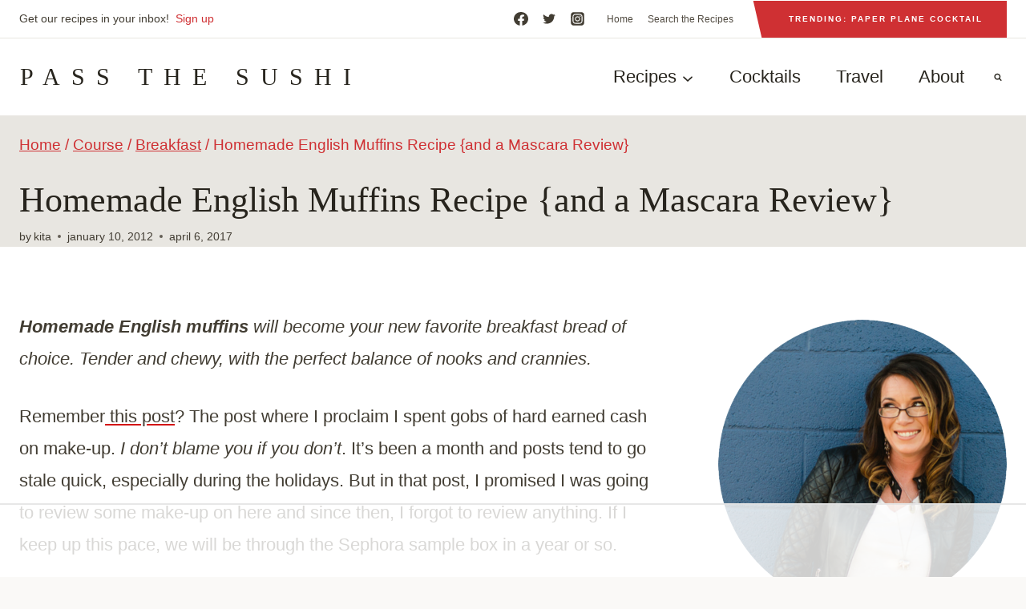

--- FILE ---
content_type: text/html
request_url: https://api.intentiq.com/profiles_engine/ProfilesEngineServlet?at=39&mi=10&dpi=936734067&pt=17&dpn=1&iiqidtype=2&iiqpcid=1a228930-c3ba-4468-b698-ac43a8d25522&iiqpciddate=1769078615805&pcid=30818370-256b-4618-b961-74be486fa251&idtype=3&gdpr=0&japs=false&jaesc=0&jafc=0&jaensc=0&jsver=0.33&testGroup=A&source=pbjs&ABTestingConfigurationSource=group&abtg=A&vrref=https%3A%2F%2Fpassthesushi.com
body_size: 54
content:
{"abPercentage":97,"adt":1,"ct":2,"isOptedOut":false,"data":{"eids":[]},"dbsaved":"false","ls":true,"cttl":86400000,"abTestUuid":"g_26422a28-9ce3-4a4c-bc58-c8edc7225109","tc":9,"sid":-429609237}

--- FILE ---
content_type: text/html; charset=utf-8
request_url: https://www.google.com/recaptcha/api2/aframe
body_size: 266
content:
<!DOCTYPE HTML><html><head><meta http-equiv="content-type" content="text/html; charset=UTF-8"></head><body><script nonce="vpA6YApqRo0YP_-PpHVDrg">/** Anti-fraud and anti-abuse applications only. See google.com/recaptcha */ try{var clients={'sodar':'https://pagead2.googlesyndication.com/pagead/sodar?'};window.addEventListener("message",function(a){try{if(a.source===window.parent){var b=JSON.parse(a.data);var c=clients[b['id']];if(c){var d=document.createElement('img');d.src=c+b['params']+'&rc='+(localStorage.getItem("rc::a")?sessionStorage.getItem("rc::b"):"");window.document.body.appendChild(d);sessionStorage.setItem("rc::e",parseInt(sessionStorage.getItem("rc::e")||0)+1);localStorage.setItem("rc::h",'1769078626761');}}}catch(b){}});window.parent.postMessage("_grecaptcha_ready", "*");}catch(b){}</script></body></html>

--- FILE ---
content_type: text/plain; charset=utf-8
request_url: https://ads.adthrive.com/http-api/cv2
body_size: 3155
content:
{"om":["04897otm","0iyi1awv","0mzsmbxe","0o3ed5fh","0p298ycs8g7","1","101779_7764-1036207","1028_8728253","10797905","10ua7afe","11142692","11509227","11896988","12010080","12010084","12169133","12171239","124844_22","124848_7","1610338926","1986:665280126","1ktgrre1","202d4qe7","2249:567996566","2249:650628523","2249:662425279","2249:674673693","2249:691914577","2249:691925891","2307:2gev4xcy","2307:3p0mnojb","2307:5vb39qim","2307:7a0tg1yi","2307:7cmeqmw8","2307:7fmk89yf","2307:8mv3pfbo","2307:8orkh93v","2307:98xzy0ek","2307:9nex8xyd","2307:a7w365s6","2307:d3ke7h38","2307:enlhmyoh","2307:fphs0z2t","2307:i3i05vpz","2307:iiu0wq3s","2307:ixtrvado","2307:nv0uqrqm","2307:nzm94v28","2307:owpdp17p","2307:s2ahu2ae","2307:tomxatk9","2307:tty470r7","2307:uqph5v76","2307:wfxqcwx7","2307:xgzzblzl","2307:yytee9j8","2307:zd631qlo","2307:zpppp6w0","2409_15064_70_86128400","2409_15064_70_86128401","2409_15064_70_86128402","2409_25495_176_CR52092921","2409_25495_176_CR52092956","2409_25495_176_CR52092957","2409_25495_176_CR52092958","2409_25495_176_CR52092959","2409_25495_176_CR52150651","2409_25495_176_CR52153849","2409_25495_176_CR52175340","2409_25495_176_CR52178316","2409_25495_176_CR52186411","2409_25495_176_CR52188001","248492119","25_53v6aquw","25_8b5u826e","25_ztlksnbe","25_zwzjgvpw","2662_200562_8172720","2662_200562_8182931","2676:85393222","2676:85480678","28u7c6ez","2gglwanz","2ivtu6ed","2jjp1phz","308_125203_16","308_125204_12","31809564","32j56hnc","33058672","33118520","3335_25247_700109379","3335_25247_700109383","3335_25247_700109389","3335_25247_700109391","3335_25247_700109393","3335_25247_700109399","3335_73_665280126","3490:CR52212687","3490:CR52212688","3490:CR52223725","3658_149557_uk3rjp8m","3658_18008_uqph5v76","3658_18008_yytee9j8","3658_236365_i3i05vpz","381513943572","38339436","3hkzqiet","3p0mnojb","3v2n6fcp","409_216366","409_216384","409_223588","409_225978","409_225980","409_225982","409_226352","409_227223","409_227226","409_228111","43163404","43919974","43919984","43jaxpr7","458901553568","47869802","485027845327","49304284","4etfwvf1","4fk9nxse","4r7canzx","4w5ob6c8","4zai8e8t","51004532","51372084","51372397","51372410","51372434","52136743","52141873","521_425_203932","52321874","5316_139700_709d6e02-fb43-40a3-8dee-a3bf34a71e58","5316_139700_bd0b86af-29f5-418b-9bb4-3aa99ec783bd","5316_139700_cebab8a3-849f-4c71-9204-2195b7691600","5316_139700_e57da5d6-bc41-40d9-9688-87a11ae6ec85","53v6aquw","5510:6mj57yc0","5510:ouycdkmq","5510:wfxqcwx7","55116643","55116649","55167461","557_409_216396","557_409_220139","557_409_220344","557_409_225988","557_409_228054","557_409_228055","557_409_228105","557_409_235268","55803974","55826909","558_93_oj70mowv","56071098","5626560649","56635908","56635955","59739745","5989_1799740_704078402","5989_1799740_704085420","5am84p90","5l03u8j0","5nukj5da","60168525","61210719","6126589193","61900466","61916211","61916223","61916225","61916229","61932920","62019442","62019681","62019933","6226505231","6226505239","6226543495","6250_66552_T26310990","6250_66552_T26312052","627309156","627309159","628086965","628153173","628223277","628444433","628456307","628456382","628456391","628622166","628622178","628622241","628622244","628622250","628683371","628687043","628687157","628687463","628841673","629007394","629171202","629255550","630928655","6329020","63t6qg56","659530479","663293686","663293761","665280126","673375558002","680_99480_700109379","680_99480_700109389","680_99480_700109391","680_99480_700109393","683738007","683738706","684493019","693840443","697190014","697525781","6l5qanx0","700109383","700109389","700109391","700109399","702423494","703236322","705115233","705115332","705115442","705115523","705116521","705119942","705127202","707102854","707102936","725509925654","7354_138543_85807343","7354_138543_85808988","74243_74_17414988","7732580","792518230556","7a0tg1yi","7cmeqmw8","7fl72cxu","7fmk89yf","7sf7w6kh","7vplnmf7","7xb3th35","8172728","8172734","8172738","8172740","82_7764-1036210","85987450","86698323","8b5u826e","8orkh93v","8u2upl8r","9057/0328842c8f1d017570ede5c97267f40d","9057/211d1f0fa71d1a58cabee51f2180e38f","9057/37a3ff30354283181bfb9fb2ec2f8f75","9309343","9757618","9krcxphu","9t6gmxuz","a7w365s6","a7wye4jw","ag5h5euo","bd5xg6f6","bhcgvwxj","bn278v80","bpwmigtk","c75hp4ji","cgx63l2w","clbujs0n","cmpalw5s","cqant14y","cr-aavwye0pubwj","cr-f6puwm2x27tf1","cr-q97t18oou9vd","cr-q97t18oouatj","cr-q97t18ooubwe","cr-q97t18ooubxe","cr-sk14sca2ubwe","cv0h9mrv","cymho2zs","czt3qxxp","dpjydwun","ebtp661f","edkk1gna","enlhmyoh","fcn2zae1","fk23o2nm","fp298hs0z2t","fphs0z2t","ge4000vb","gix2ylp1","gn3plkq1","gnm8sidp","h0cw921b","heyp82hb","hffavbt7","hqz7anxg","hueqprai","i2aglcoy","i3i05vpz","i90isgt0","iiu0wq3s","iu5svso2","ixtrvado","jd035jgw","jpyaen6f","kecbwzbd","klqiditz","ksrdc5dk","l2j3rq3s","lfjpjw5a","lqdvaorh","mev7qd3f","mne39gsk","n3egwnq7","np9yfx64","nswg7sbb","nv0uqrqm","ofoon6ir","or927j0v","ouycdkmq","oz31jrd0","ozdii3rw","p0noqqn9","pagvt0pd","pefxr7k2","piwneqqj","pkydekxi","q9plh3qd","qM1pWMu_Q2s","qqvgscdx","rrlikvt1","s2ahu2ae","t4zab46q","t8qogbhp","tfbg3n3b","u3i8n6ef","u690dg05","u7p1kjgp","uf7vbcrs","uqph5v76","uvzw7l54","ven7pu1c","wfxqcwx7","wt0wmo2s","xgjdt26g","xgzzblzl","xncaqh7c","yi6qlg3p","ylz2n35t","yuma6t5d","yytee9j8","zaiy3lqy","zd631qlo","zep75yl2","zpm9ltrh","zrjhj59z","7979132","7979135"],"pmp":[],"adomains":["123notices.com","1md.org","about.bugmd.com","acelauncher.com","adameve.com","akusoli.com","allyspin.com","askanexpertonline.com","atomapplications.com","bassbet.com","betsson.gr","biz-zone.co","bizreach.jp","bubbleroom.se","bugmd.com","buydrcleanspray.com","byrna.com","capitaloneshopping.com","clarifion.com","combatironapparel.com","controlcase.com","convertwithwave.com","cotosen.com","countingmypennies.com","cratedb.com","croisieurope.be","cs.money","dallasnews.com","definition.org","derila-ergo.com","dhgate.com","dhs.gov","displate.com","easyprint.app","easyrecipefinder.co","fabpop.net","familynow.club","fla-keys.com","folkaly.com","g123.jp","gameswaka.com","getbugmd.com","getconsumerchoice.com","getcubbie.com","gowavebrowser.co","gowdr.com","gransino.com","grosvenorcasinos.com","guard.io","hero-wars.com","holts.com","instantbuzz.net","itsmanual.com","jackpotcitycasino.com","justanswer.com","justanswer.es","la-date.com","lightinthebox.com","liverrenew.com","local.com","lovehoney.com","lulutox.com","lymphsystemsupport.com","manualsdirectory.org","meccabingo.com","medimops.de","mensdrivingforce.com","millioner.com","miniretornaveis.com","mobiplus.me","myiq.com","national-lottery.co.uk","naturalhealthreports.net","nbliver360.com","nikke-global.com","nordicspirit.co.uk","nuubu.com","onlinemanualspdf.co","original-play.com","outliermodel.com","paperela.com","paradisestays.site","parasiterelief.com","peta.org","photoshelter.com","plannedparenthood.org","playvod-za.com","printeasilyapp.com","printwithwave.com","profitor.com","quicklearnx.com","quickrecipehub.com","rakuten-sec.co.jp","rangeusa.com","refinancegold.com","robocat.com","royalcaribbean.com","saba.com.mx","shift.com","simple.life","spinbara.com","systeme.io","taboola.com","tackenberg.de","temu.com","tenfactorialrocks.com","theoceanac.com","topaipick.com","totaladblock.com","usconcealedcarry.com","vagisil.com","vegashero.com","vegogarden.com","veryfast.io","viewmanuals.com","viewrecipe.net","votervoice.net","vuse.com","wavebrowser.co","wavebrowserpro.com","weareplannedparenthood.org","xiaflex.com","yourchamilia.com"]}

--- FILE ---
content_type: text/plain
request_url: https://rtb.openx.net/openrtbb/prebidjs
body_size: -223
content:
{"id":"21bb33dc-9017-44c4-8a63-3da9fbb6ff0b","nbr":0}

--- FILE ---
content_type: text/plain
request_url: https://rtb.openx.net/openrtbb/prebidjs
body_size: -223
content:
{"id":"cdca9606-9931-40fc-9365-db5ace78a1f5","nbr":0}

--- FILE ---
content_type: text/plain
request_url: https://rtb.openx.net/openrtbb/prebidjs
body_size: -223
content:
{"id":"78b6df1d-6766-4cf0-8fad-8b7fe4b6f92b","nbr":0}

--- FILE ---
content_type: text/plain
request_url: https://rtb.openx.net/openrtbb/prebidjs
body_size: -85
content:
{"id":"ef0c1d64-b850-43b5-a047-bfccae2786a6","nbr":0}

--- FILE ---
content_type: text/plain
request_url: https://rtb.openx.net/openrtbb/prebidjs
body_size: -223
content:
{"id":"90747b16-5db8-4eac-9bb1-33afbe2141cd","nbr":0}

--- FILE ---
content_type: text/plain
request_url: https://rtb.openx.net/openrtbb/prebidjs
body_size: -223
content:
{"id":"05a0744d-22a2-4b2c-9a22-64742b13aa7d","nbr":0}

--- FILE ---
content_type: text/plain; charset=UTF-8
request_url: https://at.teads.tv/fpc?analytics_tag_id=PUB_17002&tfpvi=&gdpr_consent=&gdpr_status=22&gdpr_reason=220&ccpa_consent=&sv=prebid-v1
body_size: 56
content:
MDgzMzk2ZjEtM2I0MS00MzMxLWI2MmYtNTk3ZDc5NDA2MjA2IzUtNA==

--- FILE ---
content_type: text/plain
request_url: https://rtb.openx.net/openrtbb/prebidjs
body_size: -223
content:
{"id":"7c2b5c5d-ddbd-441a-b987-2ba53c89a1c6","nbr":0}

--- FILE ---
content_type: text/plain
request_url: https://rtb.openx.net/openrtbb/prebidjs
body_size: -223
content:
{"id":"54278dcf-8dce-44e9-99f1-fa4d1352ebcc","nbr":0}

--- FILE ---
content_type: text/plain
request_url: https://rtb.openx.net/openrtbb/prebidjs
body_size: -223
content:
{"id":"75facd36-b415-476f-ae8b-b2bfb53266e8","nbr":0}